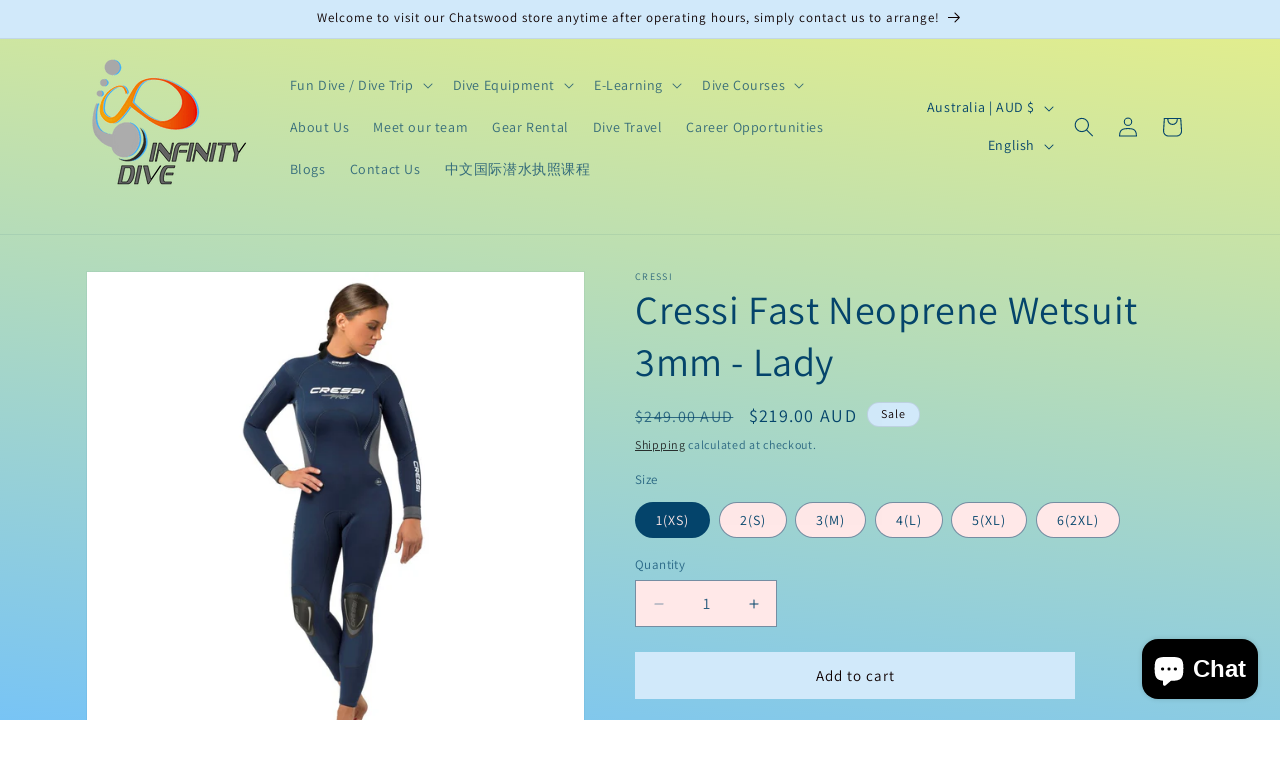

--- FILE ---
content_type: text/javascript; charset=utf-8
request_url: https://infinitydive.com/web-pixels@1d2a099fw23dfb22ep557258f5m7a2edbae/web-pixel-85852353@18031546ee651571ed29edbe71a3550b/sandbox/worker.modern.js
body_size: -622
content:
importScripts('https://infinitydive.com/cdn/wpm/s1d2a099fw23dfb22ep557258f5m7a2edbaem.js');
globalThis.shopify = self.webPixelsManager.createShopifyExtend('85852353', 'APP');
importScripts('/web-pixels/strict/app/web-pixel-85852353@18031546ee651571ed29edbe71a3550b.js');


--- FILE ---
content_type: text/javascript; charset=utf-8
request_url: https://infinitydive.com/cart/update.js
body_size: 517
content:
{"token":"hWN8ExxwtgG7RkKwiUFBXFpZ?key=c4ae391b588dd274d78f1ad75a76cf9f","note":null,"attributes":{"n9_bundle_discounts":"[]"},"original_total_price":0,"total_price":0,"total_discount":0,"total_weight":0.0,"item_count":0,"items":[],"requires_shipping":false,"currency":"AUD","items_subtotal_price":0,"cart_level_discount_applications":[],"discount_codes":[],"items_changelog":{"added":[]}}

--- FILE ---
content_type: text/javascript; charset=utf-8
request_url: https://infinitydive.com/web-pixels@1d2a099fw23dfb22ep557258f5m7a2edbae/web-pixel-956563649@e7ff4835c2df0be089f361b898b8b040/sandbox/worker.modern.js
body_size: -601
content:
importScripts('https://infinitydive.com/cdn/wpm/s1d2a099fw23dfb22ep557258f5m7a2edbaem.js');
globalThis.shopify = self.webPixelsManager.createShopifyExtend('956563649', 'APP');
importScripts('/web-pixels/strict/app/web-pixel-956563649@e7ff4835c2df0be089f361b898b8b040.js');


--- FILE ---
content_type: text/javascript; charset=utf-8
request_url: https://infinitydive.com/web-pixels@1d2a099fw23dfb22ep557258f5m7a2edbae/web-pixel-54526145@ad23bf5b7a0fc7a7ca5fb0f47daace35/sandbox/worker.modern.js
body_size: -603
content:
importScripts('https://infinitydive.com/cdn/wpm/s1d2a099fw23dfb22ep557258f5m7a2edbaem.js');
globalThis.shopify = self.webPixelsManager.createShopifyExtend('54526145', 'APP');
importScripts('/web-pixels/strict/app/web-pixel-54526145@ad23bf5b7a0fc7a7ca5fb0f47daace35.js');
